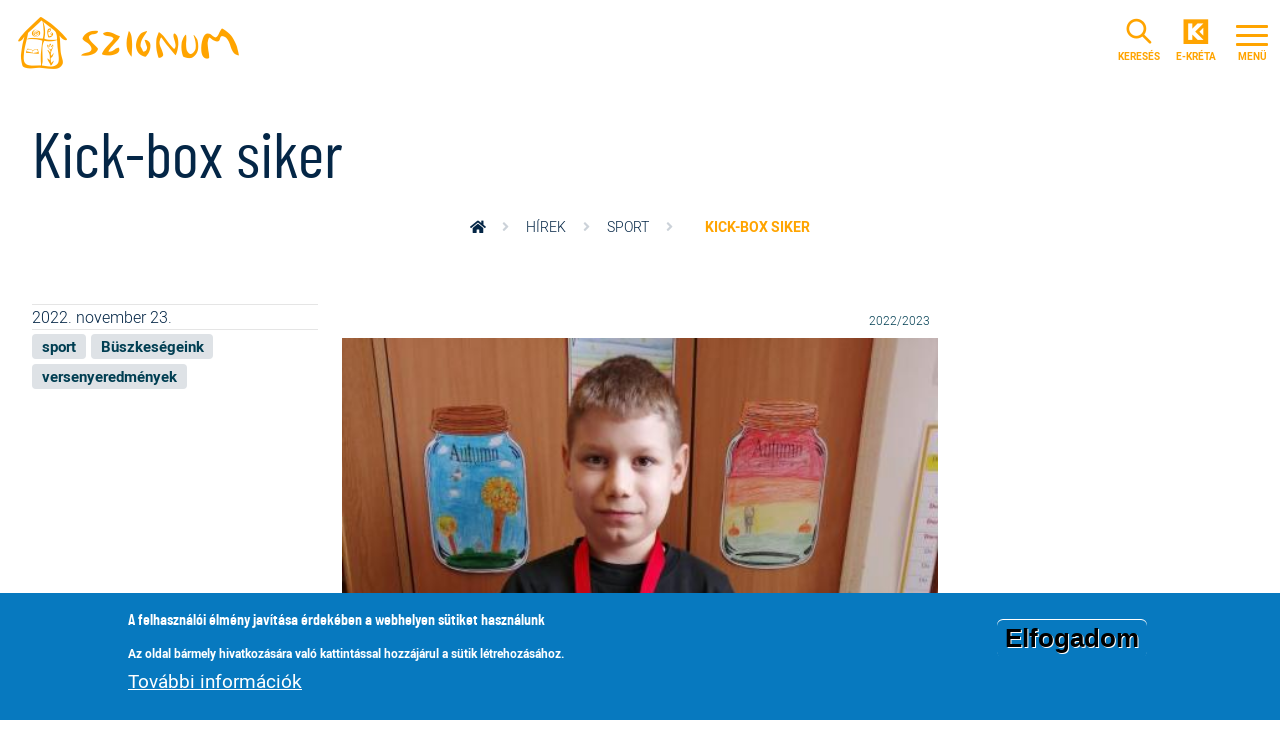

--- FILE ---
content_type: text/html; charset=UTF-8
request_url: https://szignum.hu/hirek/sport/kick-box-siker
body_size: 8040
content:
<!DOCTYPE html>
<html lang="hu" dir="ltr" prefix="og: https://ogp.me/ns#">
  <head>
    <meta charset="utf-8" />
<script async src="https://www.googletagmanager.com/gtag/js?id=UA-6076976-4"></script>
<script>window.dataLayer = window.dataLayer || [];function gtag(){dataLayer.push(arguments)};gtag("js", new Date());gtag("set", "developer_id.dMDhkMT", true);gtag("config", "UA-6076976-4", {"groups":"default","anonymize_ip":true,"page_placeholder":"PLACEHOLDER_page_path","allow_ad_personalization_signals":false});</script>
<meta name="description" content="Smilák Levente (4.a) újabb éremmel büszkélkedhet. Gratulálunk!" />
<link rel="canonical" href="https://szignum.hu/hirek/sport/kick-box-siker" />
<meta name="cache-control" content="no-cache, no-store, must-revalidate" />
<meta name="pragma" content="no-cache" />
<meta property="og:image" content="https://szignum.hu/sites/default/files/styles/large/public/2022-11/Levi.jpg?itok=gPqGSnm5" />
<meta name="google-site-verification" content="googlec4f06b1992c577c8.html" />
<meta name="apple-mobile-web-app-title" content="SZIGNUM" />
<meta name="application-name" content="SZIGNUM" />
<meta name="msapplication-TileColor" content="#DA7B00" />
<meta name="theme-color" content="#ffffff" />
<meta name="Generator" content="Drupal 10 (https://www.drupal.org)" />
<meta name="MobileOptimized" content="width" />
<meta name="HandheldFriendly" content="true" />
<meta name="viewport" content="width=device-width, initial-scale=1.0" />
<style>div#sliding-popup, div#sliding-popup .eu-cookie-withdraw-banner, .eu-cookie-withdraw-tab {background: #0779bf} div#sliding-popup.eu-cookie-withdraw-wrapper { background: transparent; } #sliding-popup h1, #sliding-popup h2, #sliding-popup h3, #sliding-popup p, #sliding-popup label, #sliding-popup div, .eu-cookie-compliance-more-button, .eu-cookie-compliance-secondary-button, .eu-cookie-withdraw-tab { color: #ffffff;} .eu-cookie-withdraw-tab { border-color: #ffffff;}</style>
<link rel="apple-touch-icon" sizes="180x180" href="/sites/default/files/favicons/apple-touch-icon.png" />
<link rel="icon" type="image/png" sizes="32x32" href="/sites/default/files/favicons/favicon-32x32.png" />
<link rel="icon" type="image/png" sizes="16x16" href="/sites/default/files/favicons/favicon-16x16.png" />
<link rel="manifest" href="/sites/default/files/favicons/site.webmanifest" />
<link rel="mask-icon" href="/sites/default/files/favicons/safari-pinned-tab.svg" color="#DA7B00" />
<link rel="icon" href="/sites/default/files/favicon.png" type="image/png" />
<script>window.a2a_config=window.a2a_config||{};a2a_config.callbacks=[];a2a_config.overlays=[];a2a_config.templates={};</script>

    <title>Kick-box siker | Szignum</title>
    <link rel="stylesheet" media="all" href="/modules/contrib/ajax_loader/css/throbber-general.css?t5gl91" />
<link rel="stylesheet" media="all" href="/core/misc/components/progress.module.css?t5gl91" />
<link rel="stylesheet" media="all" href="/core/misc/components/ajax-progress.module.css?t5gl91" />
<link rel="stylesheet" media="all" href="/core/modules/system/css/components/align.module.css?t5gl91" />
<link rel="stylesheet" media="all" href="/core/modules/system/css/components/fieldgroup.module.css?t5gl91" />
<link rel="stylesheet" media="all" href="/core/modules/system/css/components/container-inline.module.css?t5gl91" />
<link rel="stylesheet" media="all" href="/core/modules/system/css/components/clearfix.module.css?t5gl91" />
<link rel="stylesheet" media="all" href="/core/modules/system/css/components/details.module.css?t5gl91" />
<link rel="stylesheet" media="all" href="/core/modules/system/css/components/hidden.module.css?t5gl91" />
<link rel="stylesheet" media="all" href="/core/modules/system/css/components/item-list.module.css?t5gl91" />
<link rel="stylesheet" media="all" href="/core/modules/system/css/components/js.module.css?t5gl91" />
<link rel="stylesheet" media="all" href="/core/modules/system/css/components/nowrap.module.css?t5gl91" />
<link rel="stylesheet" media="all" href="/core/modules/system/css/components/position-container.module.css?t5gl91" />
<link rel="stylesheet" media="all" href="/core/modules/system/css/components/reset-appearance.module.css?t5gl91" />
<link rel="stylesheet" media="all" href="/core/modules/system/css/components/resize.module.css?t5gl91" />
<link rel="stylesheet" media="all" href="/core/modules/system/css/components/system-status-counter.css?t5gl91" />
<link rel="stylesheet" media="all" href="/core/modules/system/css/components/system-status-report-counters.css?t5gl91" />
<link rel="stylesheet" media="all" href="/core/modules/system/css/components/system-status-report-general-info.css?t5gl91" />
<link rel="stylesheet" media="all" href="/core/modules/system/css/components/tablesort.module.css?t5gl91" />
<link rel="stylesheet" media="all" href="/modules/custom/alap/css/alap.css?t5gl91" />
<link rel="stylesheet" media="all" href="/modules/contrib/eu_cookie_compliance/css/eu_cookie_compliance.css?t5gl91" />
<link rel="stylesheet" media="all" href="/modules/contrib/addtoany/css/addtoany.css?t5gl91" />
<link rel="stylesheet" media="all" href="/modules/contrib/ajax_loader/css/three-bounce.css?t5gl91" />
<link rel="stylesheet" media="all" href="/modules/contrib/colorbox/styles/default/colorbox_style.css?t5gl91" />
<link rel="stylesheet" media="all" href="/themes/custom/ssnd/animate/animate.min.css?t5gl91" />
<link rel="stylesheet" media="all" href="/themes/custom/ssnd/css/style.css?t5gl91" />

    
  </head>
  <body class="path-node node--type-hir loading">
    <div id='loading-wrap' style='position:fixed; height:100%; width:100%; overflow:hidden; top:0; left:0; background: white; z-index: 1000; background-position: center center; background-repeat: no-repeat; background-size: 128px;'></div>
    <a href="#main-content" class="visually-hidden focusable skip-link">
      Ugrás a tartalomra
    </a>
    
      <div class="dialog-off-canvas-main-canvas" data-off-canvas-main-canvas>
        <header id="header" class="header" role="banner" aria-label="Webhely fejléce">
            <div class="navbar-wrapper">
              <nav class="navbar navbar-expand-xs" id="navbar-main">
                              <a href="/" title="Home" rel="home" class="navbar-brand"><span class="brand"></span><span class="text">Svetits Katolikus Óvoda, Általános Iskola, Gimnázium és Kollégium</span>
    </a>
  

                         <a href="/kereso" class="menu-button right search"><span class="search-text">keresés</span></a>
<a href="https://szignum.e-kreta.hu/" class="menu-button e-kreta" target="_blank"><span class="e-kreta-text">e-kréta</span></a>

                                      <button class="navbar-toggler navbar-toggler-right collapsed" type="button" data-bs-toggle="collapse" data-bs-target="#CollapsingNavbar" aria-controls="CollapsingNavbar" aria-expanded="false" aria-label="Toggle navigation">
                <span class="icon-bar top-bar"></span>
              	<span class="icon-bar middle-bar"></span>
              	<span class="icon-bar bottom-bar"></span>
                <span class="menu-text"></span>
              </button>
              <div class="fixed-top collapse navbar-collapse" id="CollapsingNavbar">
                  <nav role="navigation" aria-labelledby="block-ssnd-fomenu-menu" id="block-ssnd-fomenu" class="block block-menu navigation menu--fomenu">
            
  <h2 class="sr-only" id="block-ssnd-fomenu-menu">Főmenü</h2>
  

        
              <ul class="navbar-nav nav">
                    <li class="active first nav-item menu-item--expanded">
                          <a href="" class="nav-link  " data-bs-trigger="hover" data-bs-toggle="tooltip" title="&lt;b&gt;E-üzenőfüzet&lt;/b&gt;&lt;br /&gt;&lt;b&gt;Jelentkezés / beiratkozás&lt;/b&gt;&lt;br /&gt;&lt;b&gt;Projektjeink&lt;/b&gt;&lt;br /&gt;&lt;b&gt;Kollégium / szálláshely&lt;/b&gt;&lt;br /&gt;&lt;b&gt;Galéria / videótár / iskolaújság&lt;/b&gt;&lt;br /&gt;&lt;b&gt;Angol minden szinten&lt;/b&gt;" data-bs-placement="right" data-bs-delay="{show:300,hide:50}">Kiemelt</a>
                                        <ul class="menu">
                    <li class="col-12 col-lg-5 nav-item">
                          <a href="/e-uzenofuzet" class="gradient-1 nav-link" data-drupal-link-system-path="node/531">E-üzenőfüzet</a>
                      </li>
                <li class="col-12 col-lg-7 nav-item">
                          <a href="/iskolai-elet/jelentkezes-beiratkozas" class="gradient-2 nav-link" data-drupal-link-system-path="node/532">Jelentkezés / beiratkozás</a>
                      </li>
                <li class="col-12 col-lg-7 nav-item">
                          <a href="/projektjeink" class="gradient-3 nav-link" data-drupal-link-system-path="node/527">Projektjeink</a>
                      </li>
                <li class="col-12 col-lg-5 nav-item">
                          <a href="/boldogasszony-forrasa" class="gradient-4 nav-link" data-drupal-link-system-path="node/543">Kollégium / szálláshely</a>
                      </li>
                <li class="col-12 col-lg-6 nav-item">
                          <a href="/galeria" class="gradient-5 nav-link" data-drupal-link-system-path="node/534">Galéria / videótár / iskolaújság</a>
                      </li>
                <li class="col-12 col-lg-6 nav-item">
                          <a href="/angol-minden-szinten" class="gradient-6 nav-link" data-drupal-link-system-path="node/535">Angol minden szinten</a>
                      </li>
        </ul>
  
              </li>
                <li class="rendunkrol nav-item menu-item--expanded">
                          <a href="" class="nav-link  " data-bs-trigger="hover" data-bs-toggle="tooltip" title="&lt;b&gt;Iskolatörténet&lt;/b&gt;&lt;br /&gt;&lt;b&gt;Miben vagyunk mások?&lt;/b&gt;&lt;br /&gt;&lt;b&gt;Ökoiskola és Laudato Si&#039; Megvalósítási Fórum&lt;/b&gt;&lt;br /&gt;&lt;b&gt;Boldogasszony Iskolanővérek&lt;/b&gt;&lt;br /&gt;&lt;b&gt;Csomagolásmentesen&lt;/b&gt;" data-bs-placement="right" data-bs-delay="{show:300,hide:50}">Rólunk</a>
                                        <ul class="menu">
                    <li class="nav-item">
                          <a href="/rolunk/iskolatortenet" class="nav-link" data-drupal-link-system-path="node/5">Iskolatörténet</a>
                      </li>
                <li class="nav-item">
                          <a href="/rolunk/miben-vagyunk-masok" class="nav-link" data-drupal-link-system-path="node/9">Miben vagyunk mások?</a>
                      </li>
                <li class="nav-item">
                          <a href="/rolunk/okoiskola-es-laudato-si-megvalositasi-forum" class="nav-link" data-drupal-link-system-path="node/627">Ökoiskola és Laudato Si&#039; Megvalósítási Fórum</a>
                      </li>
                <li class="nav-item">
                          <a href="/rolunk/boldogasszony-iskolanoverek" class="nav-link" data-drupal-link-system-path="node/11">Boldogasszony Iskolanővérek</a>
                      </li>
                <li class="nav-item">
                          <a href="/rolunk/csomagolasmentesen" class="nav-link" data-drupal-link-system-path="node/12">Csomagolásmentesen</a>
                      </li>
        </ul>
  
              </li>
                <li class="nav-item menu-item--expanded">
                          <a href="" class="nav-link  " data-bs-trigger="hover" data-bs-toggle="tooltip" title="&lt;b&gt;Jelentkezés / beiratkozás&lt;/b&gt;&lt;br /&gt;&lt;b&gt;Tanáraink&lt;/b&gt;&lt;br /&gt;&lt;b&gt;Eseménynaptár&lt;/b&gt;&lt;br /&gt;&lt;b&gt;Csengetési rend&lt;/b&gt;&lt;br /&gt;&lt;b&gt;Szakkörök és sport&lt;/b&gt;&lt;br /&gt;&lt;b&gt;Tábor, kirándulás&lt;/b&gt;&lt;br /&gt;&lt;b&gt;Talált tárgyak&lt;/b&gt;" data-bs-placement="right" data-bs-delay="{show:300,hide:50}">Iskolai élet</a>
                                        <ul class="menu">
                    <li class="nav-item">
                          <a href="/iskolai-elet/jelentkezes-beiratkozas" class="nav-link" data-drupal-link-system-path="node/532">Jelentkezés / beiratkozás</a>
                      </li>
                <li class="nav-item">
                          <a href="/iskolai-elet/tanaraink" class="nav-link" data-drupal-link-system-path="node/15">Tanáraink</a>
                      </li>
                <li class="nav-item">
                          <a href="/iskolai-elet/esemenynaptar" class="nav-link" data-drupal-link-system-path="node/16">Eseménynaptár</a>
                      </li>
                <li class="nav-item">
                          <a href="/iskolai-elet/csengetesi-rend" class="nav-link" data-drupal-link-system-path="node/17">Csengetési rend</a>
                      </li>
                <li class="nav-item">
                          <a href="/iskolai-elet/szakkorok-es-sport" class="nav-link" data-drupal-link-system-path="node/7">Szakkörök és sport</a>
                      </li>
                <li class="nav-item">
                          <a href="/iskolai-elet/tabor-kirandulas" class="nav-link" data-drupal-link-system-path="node/19">Tábor, kirándulás</a>
                      </li>
                <li class="nav-item">
                          <a href="/iskolai-elet/talalt-targyak" class="nav-link" data-drupal-link-system-path="node/1283">Talált tárgyak</a>
                      </li>
        </ul>
  
              </li>
                <li class="nav-item menu-item--expanded">
                          <a href="" class="nav-link  " data-bs-trigger="hover" data-bs-toggle="tooltip" title="&lt;b&gt;Heti menü&lt;/b&gt;&lt;br /&gt;&lt;b&gt;Ebédbefizetés&lt;/b&gt;&lt;br /&gt;&lt;b&gt;Étkezés rendje&lt;/b&gt;&lt;br /&gt;&lt;b&gt;QB-Suli&lt;/b&gt;" data-bs-placement="right" data-bs-delay="{show:300,hide:50}">Étkezés</a>
                                        <ul class="menu">
                    <li class="nav-item">
                          <a href="/etkezes/heti-menu" class="nav-link" data-drupal-link-system-path="node/21">Heti menü</a>
                      </li>
                <li class="nav-item">
                          <a href="/etkezes/etkezesi-dij-fizetese" class="nav-link" data-drupal-link-system-path="node/22">Ebédbefizetés</a>
                      </li>
                <li class="nav-item">
                          <a href="/etkezes/etkezes-rendje" class="nav-link" data-drupal-link-system-path="node/3">Étkezés rendje</a>
                      </li>
                <li class="nav-item">
                          <a href="/etkezes/qb-suli" class="nav-link" data-drupal-link-system-path="node/847">QB-Suli</a>
                      </li>
        </ul>
  
              </li>
                <li class="nav-item menu-item--expanded">
                          <a href="" class="nav-link  " data-bs-trigger="hover" data-bs-toggle="tooltip" title="&lt;b&gt;Intézményi adatok&lt;/b&gt;&lt;br /&gt;&lt;b&gt;Közzétételi lista&lt;/b&gt;&lt;br /&gt;&lt;b&gt;Letölthető dokumentumok&lt;/b&gt;&lt;br /&gt;&lt;b&gt;Alapítvány&lt;/b&gt;&lt;br /&gt;&lt;b&gt;Adatvédelem&lt;/b&gt;" data-bs-placement="right" data-bs-delay="{show:300,hide:50}">Hivatalos</a>
                                        <ul class="menu">
                    <li class="nav-item">
                          <a href="/hivatalos/intezmenyi-adatok" class="nav-link" data-drupal-link-system-path="node/26">Intézményi adatok</a>
                      </li>
                <li class="nav-item">
                          <a href="/hivatalos/kozzeteteli-lista" class="nav-link" data-drupal-link-system-path="node/24">Közzétételi lista</a>
                      </li>
                <li class="nav-item">
                          <a href="/hivatalos/letoltheto-dokumentumok" class="nav-link" data-drupal-link-system-path="node/526">Letölthető dokumentumok</a>
                      </li>
                <li class="nav-item">
                          <a href="/hivatalos/alapitvany" class="nav-link" data-drupal-link-system-path="node/25">Alapítvány</a>
                      </li>
                <li class="nav-item">
                          <a href="/adatkezeles" class="nav-link">Adatvédelem</a>
                      </li>
        </ul>
  
              </li>
                <li class="nav-item">
                          <a href="/hirek" class="nav-link" data-drupal-link-system-path="hirek">Hírek</a>
                      </li>
                <li class="nav-item">
                          <a href="/angol-minden-szinten/kettannyelvu-oktatas" class="nav-link" data-drupal-link-system-path="node/10">Kéttannyelvű oktatás</a>
                      </li>
                <li class="nav-item">
                          <a href="/rolunk/csomagolasmentesen" class="nav-link" data-drupal-link-system-path="node/12">Büszkeségeink</a>
                      </li>
                <li class="nav-item">
                          <a href="/hivatalos/alapitvany" class="nav-link" data-drupal-link-system-path="node/25">Alapítvány</a>
                      </li>
                <li class="nav-item">
                          <a href="/rolunk/boldogasszony-iskolanoverek" class="nav-link" data-drupal-link-system-path="node/11">Fenntartónk</a>
                      </li>
                <li class="nav-item">
                          <a href="/angol-minden-szinten/ecl-nyelvvizsga-hely" class="nav-link" data-drupal-link-system-path="node/571">ECL nyelvvizsgahely</a>
                      </li>
                <li class="nav-item">
                          <a href="/kapcsolat" class="nav-link">Kapcsolat</a>
                      </li>
        </ul>
  


  </nav>


                	          </div>
                                          </nav>
      </div>
          </header>
                      <div class="featured-top">
          <aside class="featured-top__inner section clearfix" role="complementary">
              <section class="d-flex flex-wrap region region-featured-top">
    <div data-drupal-messages-fallback class="hidden"></div>

  </section>

          </aside>
        </div>
              <div id="main-wrapper" class="layout-main-wrapper clearfix">
              <div id="main">
          <div class="row g-0 clearfix">
              <main class="main-content col" id="content" role="main">
                <section class="section">
                  <a id="main-content" tabindex="-1"></a>
                    <div id="block-ssnd-page-title" class="block block-core block-page-title-block video-wrapper">
      <div class="content row align-items-end g-0 position-relative">
      
  <h1 class="col px-1 px-md-3 title"><span class="field field--name-title field--type-string field--label-hidden">Kick-box siker</span>
</h1>


    </div>
  </div>
<div id="block-ssnd-breadcrumbs" class="block block-system block-system-breadcrumb-block">
  
    
      <div class="content">
      
  <nav role="navigation" aria-label="breadcrumb">
    <ol class="breadcrumb">
                  <li class="breadcrumb-item">
          <a href="/">Home</a>
        </li>
                        <li class="breadcrumb-item">
          <a href="/hirek">Hírek</a>
        </li>
                        <li class="breadcrumb-item">
          <a href="/hirek/sport">sport</a>
        </li>
                        <li class="breadcrumb-item active">
          Kick-box siker
        </li>
              </ol>
  </nav>

    </div>
  </div>
<div id="block-ssnd-content" class="block block-system block-system-main-block">
  
    
      <div class="content">
      
<article class="has-kep images-no-float node node--type-hir node--view-mode-full clearfix row px-3">
  <div class="node__content clearfix col-12 col-md-8 col-xl-6 order-md-2">
    
            <div class="tanev mt-n3 mr-n3 align-right p-2 field field--name-field-tanev field--type-entity-reference field--label-hidden field__item"><a href="/tanev/20222023-0" hreflang="hu">2022/2023</a></div>
      
    
      <div class="field field--name-field-kep field--type-image field--label-hidden field__items">
              <div class="field__item">
<a href="https://szignum.hu/sites/default/files/styles/max_1300x1300/public/2022-11/Levi.jpg?itok=SES_ydtm" aria-label="{&quot;alt&quot;:&quot;&quot;}" role="button"  title="Kick-box siker" data-colorbox-gallery="gallery-hir-1267-2S82CP79yhE" class="colorbox" aria-controls="colorbox-cUwP9n9YjAA" data-cbox-img-attrs="{&quot;alt&quot;:&quot;&quot;}"><img class="figcaption figcaption-right landscape image-style-large" figcaption_classes="col-xl-6" id="colorbox-cUwP9n9YjAA" src="/sites/default/files/styles/large/public/2022-11/Levi.jpg?itok=gPqGSnm5" width="480" height="415" alt="" loading="lazy" />
    <figcaption class=col-xl-6></figcaption>

</a>
</div>
          </div>
  
    
            <div class="clearfix text-formatted field field--name-body field--type-text-with-summary field--label-hidden field__item"><p>Smilák Levente (4.a) újabb éremmel büszkélkedhet. Gratulálunk!</p></div>
      
    <div class="tobbi-kep">
      
      <div class="grid-wrapper field field--name-field-kep field--type-image field--label-hidden field__items">
          </div>
  
    </div>
    <div class="addtoany">
      <span class="a2a_kit a2a_kit_size_32 addtoany_list" data-a2a-url="https://szignum.hu/hirek/sport/kick-box-siker" data-a2a-title="Kick-box siker"><a class="a2a_button_facebook"></a><a class="a2a_button_twitter"></a></span>

    </div>
  </div>
  <div class="kategoria col-12 col-md-4 col-xl-3 order-md-1">
    <div class="field node-details">2022. november 23.</div>

    
      <div class="field field--name-field-hir-kategoria field--type-entity-reference field--label-hidden field__items">
              <div class="badge bg-light field__item"><a href="/hirek/sport" hreflang="hu">sport</a></div>
              <div class="badge bg-light field__item"><a href="/hirek/buszkesegeink" hreflang="hu">Büszkeségeink</a></div>
              <div class="badge bg-light field__item"><a href="/hirek/versenyeredmenyek" hreflang="hu">versenyeredmények</a></div>
          </div>
  
  </div>
</article>

    </div>
  </div>
<div id="block-ssnd-szomszedszomszedblock" class="block block-szomszed block-szomszed-block">
  
    
      <div class="content">
      
<div class="szomszed">
  <div class="row g-0">
    <div class="elozo col-6">
      <a href="/hirek/aktualis/oszi-jatszoteri-kalandok">Őszi játszótéri kalandok</a>
    </div>
    <div class="kovetkezo col-6 text-align-right">
      <a href="/hirek/aktualis/adventi-adomanygyujto-vasart-rendezunk-szignumban">Adventi adománygyűjtő vásárt rendezünk a Szignumban</a>
    </div>
  </div>
</div>

    </div>
  </div>


                </section>
              </main>
                                  </div>
        </div>
        
          </div>
        <footer class="site-footer" data-bs-toggle="tooltip">
                            <div class="site-footer__top clearfix">
              
                <section class="d-flex flex-wrap region region-footer-second">
    <div class="col-12 col-md-6 col-lg-6 col-xl-8">
  <div class="row p-4 g-0">
    <div class="logo-wrapper"><a href="/"><span class="logo"></span></a></div><div class="intezmeny-wrapper"><a href="/"><span class="intezmeny-nev">Szignum Kéttannyelvű<br /><span class="intezmeny-nev2">Egyházi Általános Iskola</span></span></a><br /><span class="intezmeny-cim">6900 Makó, Szent István tér 14-16.</span><br /><span class="intezmeny-telefon-label intezmeny-label">tel.: </span><a href="tel:+36 62 213 052"><span class="intezmeny-telefon">+36 62 213 052</span></a><br /><span class="intezmeny-email-label intezmeny-label">e-mail: </span><a href="mailto:szignum@szignum.hu"><span class="intezmeny-email">szignum@szignum.hu</span></a></div>
  </div>
</div>
<nav role="navigation" aria-labelledby="block-ssnd-lablec2-menu" id="block-ssnd-lablec2" class="col-6 col-md-3 col-lg-3 col-xl-2 py-4 block block-menu navigation menu--lablec-2">
            
  <h2 class="sr-only" id="block-ssnd-lablec2-menu">Lábléc 2</h2>
  

        
              <ul class="navbar-nav nav">
                    <li class="nav-item">
                          <a href="/hivatalos/alapitvany" class="nav-link">Alapítvány</a>
                      </li>
                <li class="nav-item">
                          <a href="/adatkezeles" class="nav-link">Adatkezelés</a>
                      </li>
                <li class="nav-item">
                          <a href="/galeria" class="nav-link">Galéria</a>
                      </li>
        </ul>
  


  </nav>
<nav role="navigation" aria-labelledby="block-ssnd-footer-menu" id="block-ssnd-footer" class="col-6 col-md-3 col-lg-3 col-xl-2 py-4 block block-menu navigation menu--footer">
            
  <h2 class="sr-only" id="block-ssnd-footer-menu">Footer menu</h2>
  

        
              <ul class="nav navbar-nav">
                    <li class="nav-item">
                <a href="/rolunk" class="nav-link">Kik vagyunk</a>
              </li>
                <li class="nav-item">
                <a href="https://www.iskolanoverek.hu" class="nav-link">Fenntartónk</a>
              </li>
                <li class="nav-item">
                <a href="https://www.iskolanoverek.hu/segedanyagok" class="nav-link">Tanároknak</a>
              </li>
                <li class="nav-item">
                <a href="/kapcsolat" class="nav-link">Kapcsolat</a>
              </li>
        </ul>
  


  </nav>
<div class="px-4">
  <div class="social-wrapper"><a class="footer-social-wrapper" href="https://www.youtube.com/channel/UCuWZGnwVwOZnx3s-HNN8y6w"><span class="footer-social"><i class="fab fa-youtube"></i><i class="fab fa-youtube hover"></i></span><span class="footer-social-text">Youtube</span></a></div>
</div>

  </section>

              
              
            </div>
                                <div class="site-footer__bottom">
                <section class="d-flex flex-wrap region region-footer-fifth">
    <div id="block-ssnd-alapcopyrightblock" class="w-100 py-3 text-center block block-alap block-copy-block">
  
    
      <div class="content">
      <div class='copyright'>&copy; Szignum Kéttannyelvű Egyházi Általános Iskola, Makó, 2019-2025</div>
    </div>
  </div>

  </section>

            </div>
                    </footer>

  </div>

    
    <script type="application/json" data-drupal-selector="drupal-settings-json">{"path":{"baseUrl":"\/","pathPrefix":"","currentPath":"node\/1267","currentPathIsAdmin":false,"isFront":false,"currentLanguage":"hu"},"pluralDelimiter":"\u0003","suppressDeprecationErrors":true,"ajaxPageState":{"libraries":"[base64]","theme":"ssnd","theme_token":null},"ajaxTrustedUrl":[],"ajaxLoader":{"markup":"\u003Cdiv class=\u0022ajax-throbber sk-flow\u0022\u003E\n              \u003Cdiv class=\u0022sk-flow-dot\u0022\u003E\u003C\/div\u003E\n              \u003Cdiv class=\u0022sk-flow-dot\u0022\u003E\u003C\/div\u003E\n              \u003Cdiv class=\u0022sk-flow-dot\u0022\u003E\u003C\/div\u003E\n            \u003C\/div\u003E","hideAjaxMessage":false,"alwaysFullscreen":true,"throbberPosition":"body"},"google_analytics":{"account":"UA-6076976-4","trackOutbound":true,"trackMailto":true,"trackTel":true,"trackDownload":true,"trackDownloadExtensions":"7z|aac|arc|arj|asf|asx|avi|bin|csv|doc(x|m)?|dot(x|m)?|exe|flv|gif|gz|gzip|hqx|jar|jpe?g|js|mp(2|3|4|e?g)|mov(ie)?|msi|msp|pdf|phps|png|ppt(x|m)?|pot(x|m)?|pps(x|m)?|ppam|sld(x|m)?|thmx|qtm?|ra(m|r)?|sea|sit|tar|tgz|torrent|txt|wav|wma|wmv|wpd|xls(x|m|b)?|xlt(x|m)|xlam|xml|z|zip","trackColorbox":true},"eu_cookie_compliance":{"cookie_policy_version":"1.0.0","popup_enabled":true,"popup_agreed_enabled":false,"popup_hide_agreed":false,"popup_clicking_confirmation":true,"popup_scrolling_confirmation":false,"popup_html_info":"\u003Cdiv aria-labelledby=\u0022popup-text\u0022  class=\u0022eu-cookie-compliance-banner eu-cookie-compliance-banner-info eu-cookie-compliance-banner--default\u0022\u003E\n  \u003Cdiv class=\u0022popup-content info eu-cookie-compliance-content\u0022\u003E\n        \u003Cdiv id=\u0022popup-text\u0022 class=\u0022eu-cookie-compliance-message\u0022 role=\u0022document\u0022\u003E\n      \u003Ch2\u003EA felhaszn\u00e1l\u00f3i \u00e9lm\u00e9ny jav\u00edt\u00e1sa \u00e9rdek\u00e9ben a webhelyen s\u00fctiket haszn\u00e1lunk\u003C\/h2\u003E\n\u003Cp\u003EAz oldal b\u00e1rmely hivatkoz\u00e1s\u00e1ra val\u00f3 kattint\u00e1ssal hozz\u00e1j\u00e1rul a s\u00fctik l\u00e9trehoz\u00e1s\u00e1hoz.\u003C\/p\u003E\n\n              \u003Cbutton type=\u0022button\u0022 class=\u0022find-more-button eu-cookie-compliance-more-button\u0022\u003ETov\u00e1bbi inform\u00e1ci\u00f3k\u003C\/button\u003E\n          \u003C\/div\u003E\n\n    \n    \u003Cdiv id=\u0022popup-buttons\u0022 class=\u0022eu-cookie-compliance-buttons\u0022\u003E\n            \u003Cbutton type=\u0022button\u0022 class=\u0022agree-button eu-cookie-compliance-default-button\u0022\u003EElfogadom\u003C\/button\u003E\n          \u003C\/div\u003E\n  \u003C\/div\u003E\n\u003C\/div\u003E","use_mobile_message":false,"mobile_popup_html_info":"\u003Cdiv aria-labelledby=\u0022popup-text\u0022  class=\u0022eu-cookie-compliance-banner eu-cookie-compliance-banner-info eu-cookie-compliance-banner--default\u0022\u003E\n  \u003Cdiv class=\u0022popup-content info eu-cookie-compliance-content\u0022\u003E\n        \u003Cdiv id=\u0022popup-text\u0022 class=\u0022eu-cookie-compliance-message\u0022 role=\u0022document\u0022\u003E\n      \n              \u003Cbutton type=\u0022button\u0022 class=\u0022find-more-button eu-cookie-compliance-more-button\u0022\u003ETov\u00e1bbi inform\u00e1ci\u00f3k\u003C\/button\u003E\n          \u003C\/div\u003E\n\n    \n    \u003Cdiv id=\u0022popup-buttons\u0022 class=\u0022eu-cookie-compliance-buttons\u0022\u003E\n            \u003Cbutton type=\u0022button\u0022 class=\u0022agree-button eu-cookie-compliance-default-button\u0022\u003EElfogadom\u003C\/button\u003E\n          \u003C\/div\u003E\n  \u003C\/div\u003E\n\u003C\/div\u003E","mobile_breakpoint":768,"popup_html_agreed":false,"popup_use_bare_css":false,"popup_height":"auto","popup_width":"100%","popup_delay":1000,"popup_link":"\/adatkezeles","popup_link_new_window":true,"popup_position":false,"fixed_top_position":true,"popup_language":"hu","store_consent":false,"better_support_for_screen_readers":false,"cookie_name":"","reload_page":false,"domain":"","domain_all_sites":false,"popup_eu_only":false,"popup_eu_only_js":false,"cookie_lifetime":100,"cookie_session":null,"set_cookie_session_zero_on_disagree":0,"disagree_do_not_show_popup":false,"method":"default","automatic_cookies_removal":true,"allowed_cookies":"","withdraw_markup":"\u003Cbutton type=\u0022button\u0022 class=\u0022eu-cookie-withdraw-tab\u0022\u003EPrivacy settings\u003C\/button\u003E\n\u003Cdiv aria-labelledby=\u0022popup-text\u0022 class=\u0022eu-cookie-withdraw-banner\u0022\u003E\n  \u003Cdiv class=\u0022popup-content info eu-cookie-compliance-content\u0022\u003E\n    \u003Cdiv id=\u0022popup-text\u0022 class=\u0022eu-cookie-compliance-message\u0022 role=\u0022document\u0022\u003E\n      \u003Ch2\u003EWe use cookies on this site to enhance your user experience\u003C\/h2\u003E\u003Cp\u003EYou have given your consent for us to set cookies.\u003C\/p\u003E\n    \u003C\/div\u003E\n    \u003Cdiv id=\u0022popup-buttons\u0022 class=\u0022eu-cookie-compliance-buttons\u0022\u003E\n      \u003Cbutton type=\u0022button\u0022 class=\u0022eu-cookie-withdraw-button \u0022\u003EWithdraw consent\u003C\/button\u003E\n    \u003C\/div\u003E\n  \u003C\/div\u003E\n\u003C\/div\u003E","withdraw_enabled":false,"reload_options":0,"reload_routes_list":"","withdraw_button_on_info_popup":false,"cookie_categories":[],"cookie_categories_details":[],"enable_save_preferences_button":true,"cookie_value_disagreed":"0","cookie_value_agreed_show_thank_you":"1","cookie_value_agreed":"2","containing_element":"body","settings_tab_enabled":false,"olivero_primary_button_classes":"","olivero_secondary_button_classes":"","close_button_action":"close_banner","open_by_default":true,"modules_allow_popup":true,"hide_the_banner":false,"geoip_match":true,"unverified_scripts":[]},"colorbox":{"opacity":"0.85","current":"{current} \/ {total}","previous":"\u00ab El\u0151z\u0151","next":"K\u00f6vetkez\u0151 \u00bb","close":"Close","maxWidth":"98%","maxHeight":"98%","fixed":true,"mobiledetect":false,"mobiledevicewidth":"480px"},"user":{"uid":0,"permissionsHash":"705bbb2522f8614d7c1d53bb72ab67f4da6bcc771be494f841a567fe9bedbe36"}}</script>
<script src="/core/assets/vendor/jquery/jquery.min.js?v=3.7.1"></script>
<script src="/core/assets/vendor/once/once.min.js?v=1.0.1"></script>
<script src="/sites/default/files/languages/hu_3IZhIyi2TlJF9eGeaYc4hOsvFP44soQJsofthkTzj4o.js?t5gl91"></script>
<script src="/core/misc/drupalSettingsLoader.js?v=10.5.5"></script>
<script src="/core/misc/drupal.js?v=10.5.5"></script>
<script src="/core/misc/drupal.init.js?v=10.5.5"></script>
<script src="/core/assets/vendor/tabbable/index.umd.min.js?v=6.2.0"></script>
<script src="https://static.addtoany.com/menu/page.js" defer></script>
<script src="/modules/contrib/addtoany/js/addtoany.js?v=10.5.5"></script>
<script src="/core/misc/progress.js?v=10.5.5"></script>
<script src="/core/assets/vendor/loadjs/loadjs.min.js?v=4.3.0"></script>
<script src="/core/misc/debounce.js?v=10.5.5"></script>
<script src="/core/misc/announce.js?v=10.5.5"></script>
<script src="/core/misc/message.js?v=10.5.5"></script>
<script src="/core/misc/ajax.js?v=10.5.5"></script>
<script src="/modules/contrib/ajax_loader/js/ajax-throbber.js?v=1.x"></script>
<script src="/libraries/colorbox/jquery.colorbox-min.js?v=10.5.5"></script>
<script src="/modules/contrib/colorbox/js/colorbox.js?v=10.5.5"></script>
<script src="/modules/contrib/colorbox/styles/default/colorbox_style.js?v=10.5.5"></script>
<script src="/modules/contrib/eu_cookie_compliance/js/eu_cookie_compliance.min.js?t5gl91"></script>
<script src="/modules/contrib/google_analytics/js/google_analytics.js?v=10.5.5"></script>
<script src="/themes/custom/ssnd/js/popper.min.js?v=10.2.0.2"></script>
<script src="/themes/custom/ssnd/js/bootstrap.min.js?v=10.2.0.2"></script>
<script src="/themes/custom/ssnd/js/global.js?v=10.2.0.2"></script>
<script src="/themes/custom/ssnd/imagesloaded/imagesloaded.pkgd.min.js?v=ersion"></script>
<script src="/themes/custom/ssnd/masonry/masonry.pkgd.min.js?v=ersion"></script>
<script src="/themes/custom/ssnd/js/masonry.js?v=ersion"></script>
<script src="/themes/custom/ssnd/wow/wow.js?v=Version"></script>

  </body>
</html>


--- FILE ---
content_type: text/css
request_url: https://szignum.hu/modules/custom/alap/css/alap.css?t5gl91
body_size: 226
content:
.cke_editable img {
  display: block;
  max-width: 100%;
}

.cke_editable .szovegkozi-idezet {
  font-family: "bellafair", serif;
  color: #95507A;
}

.toolbar-tray a {
  color: black !important;
  font-size: 14px !important;
  font-weight: normal !important;
  line-height: 1 !important;
  padding-top: 0.8929em !important;
  padding-bottom: 0.8929em !important;
}


--- FILE ---
content_type: text/javascript
request_url: https://szignum.hu/themes/custom/ssnd/js/global.js?v=10.2.0.2
body_size: 2298
content:
/**
 * @file
 * Global utilities.
 *
 */
(function($, Drupal) {

  'use strict';

  var previousScroll = 0;
  var navbar = $('#header');
  var scrollWrapper = $('body');
  var $amountScrolled = 500;


  Drupal.behaviors.svetits = {
    attach: function(context, settings) {
      $(window).scroll(myScroll);

      $('#scroll-down a').click(function(){
        var height = $(window).height() * 0.95;
        $('html, body').animate({
          scrollTop: height
        }, 500);
        return false;
      });


      $(once('navbar-toggler', '.navbar-toggler', context)).click(function(){
        $('body').toggleClass('menu-open offcanvas-stop-scrolling');
      });

      $(once('navbar-nav', '.navbar-nav .menu-item--expanded > .nav-link')).click(function(e){
        var active = $(this).parent().hasClass('active');
        $('.navbar-nav .menu-item--expanded').each(function(){
          $(this).removeClass('active');
        });
        $(this).parents('.menu-item--expanded').addClass('active');
        $('#navbar-main .navbar-collapse nav').animate({
          scrollTop: $(this).offset().top - $(this).height()
        }, 200);
        if (active) {
          $(this).parent().removeClass('active');
        }
        e.preventDefault();
        e.stopPropagation();
      });


      $(once('click', '[click]')).click(function(){
        var id = $(this).attr('click');
        window.location = '/node/' + id;
      });
    }
  };

  function myScroll() {

    if ($(this).scrollTop() > $amountScrolled) {
      scrollWrapper.addClass('scrolled');
    } else {
      scrollWrapper.removeClass('scrolled');
    }
    var currentScroll = $(this).scrollTop();
    if (currentScroll > 0 && currentScroll < $(document).height() - $(window).height()){
      if (currentScroll > previousScroll){
        window.setTimeout(function(){
          scrollWrapper.addClass('scrollDown');
        }, 300);
      } else {
        window.setTimeout(function(){
          scrollWrapper.removeClass('scrollDown');
        }, 300);
      }
      previousScroll = currentScroll;
    }

    if (currentScroll > $(window).height() * 0.75) {
      scrollWrapper.addClass('below-fold');
    } else {
      scrollWrapper.removeClass('below-fold');
    }
  }

  function bemFotok2(object) {
    $(object).each(function(){
      var width = this.naturalWidth;
      var height = this.naturalHeight;
      var parent = $(this).closest('div');
      parent.css('flex','calc(' + width + '/' + height + ')');
      console.log(object);
    });
  }


})(jQuery, Drupal);

(function($) {
  var $amountScrolled = 500;

  $(document).ready(function() {
    if (isTouchDevice()===false) {
      $('[data-bs-toggle="tooltip"]').tooltip({
        html: true,
        delay: {'show': 300, 'hide': 50}
      });
    }

    $(once('region-footer-fifth', '.region-footer-fifth')).height(function() {
      var specialistamogato = $('#block-specialistamogato').height();
      var fifth = $(this).height();
        $(this).height(specialistamogato + fifth);
    });

    $(window).ready(video);
    $(window).resize(video);

    $("#slideshow .field div.field__item:gt(0)").hide();

    setInterval(function() {
      $('#slideshow .field div.field__item:first')
        .fadeOut(1000)
        .next()
        .fadeIn(1000)
        .end()
        .appendTo('#slideshow .field');
      },  3000);

    $('.carousel').carousel({interval: 2000});

    var $vid = $('.video-bg');
    $('.volume').click( function() {
      if ($vid[0].muted) {
        $vid[0].muted = false;
        $(this).find('i').removeClass('fa-volume-mute').addClass('fa-volume-up');
      } else {
        $vid[0].muted = true;
        $(this).find('i').removeClass('fa-volume-up').addClass('fa-volume-mute');
      }
    });

    $('#loading-wrap').remove();

    $(once('to-title', '.to-title')).each(function(){
      $('body').addClass('mod');
      if ($(this).hasClass('bevezeto-wrapper')) {
        $('.block-page-title-block').prepend($(this));
        $('body').addClass('bev');
      }
      if ($(this).hasClass('play-wrapper')) {
        $('.block-page-title-block > .content h1').after($(this));
        $('body').addClass('vid');
      }
      if ($(this).hasClass('temacsoport-menu')) {
        $('.block-page-title-block > .content').append($(this));
        $('body').addClass('tem');
      }
    });

    var $videoSrc;
    $(once('video-btn', '.video-btn')).click(function() {
      $videoSrc = $(this).data( "src" );
      console.log('videosrc', $videoSrc);
    });

    // when the modal is opened autoplay it
    $('#VideoModal').on('shown.bs.modal', function (e) {
      // set the video src to autoplay and not to show related video. Youtube related video is like a box of chocolates... you never know what you're gonna get
      $("#video").attr('src',$videoSrc + "?autoplay=1&amp;modestbranding=1&amp;showinfo=0" );
    });

    // stop playing the youtube video when I close the modal
    $('#VideoModal').on('hide.bs.modal', function (e) {
      // a poor man's stop video
      $("#video").attr('src',$videoSrc);
    });


    $(window).ready(bemFotok3('.bem-csik'));
    $(window).resize(bemFotok3('.bem-csik'));

    $(window).scroll(function() {
      var scrolled = $(window).scrollTop()
      $('.parallax').each(function(index, element) {
        var initY = $(this).offset().top
        var height = $(this).height()
        var endY  = initY + $(this).height()

        // Check if the element is in the viewport.
        var visible = isInViewport(this)
        if(visible) {
          var diff = scrolled - initY
          var ratio = Math.round((diff / height) * 100)
          $(this).css('background-position','center ' + parseInt(-(ratio * 0.1)) + 'px')
        }
      });
      if ($(this).scrollTop() > $amountScrolled) {
        $('.fenntarto div.field__item').addClass('scrolled');
      } else {
        $('.fenntarto div.field__item').removeClass('scrolled');
      }
    });

    $("#slideshow .field div.field__item:gt(0)").hide();

    setInterval(function() {
      $('#slideshow .field div.field__item:first')
        .fadeOut(1000)
        .next()
        .fadeIn(1000)
        .end()
        .appendTo('#slideshow .field');
      },  3000);

    new WOW().init();
  });

  function video() {
    $("vvideo.video-bg").each( function(){
      var parent = $(this).closest('.video-wrapper');
      if (parent.width()/16 > parent.height()/9)
      {
        $(this).width(parent.width());
        $(this).height(parent.width()/16*9);
      }
      else if (parent.width()/16 < parent.height()/9)
      {
        $(this).height(parent.height());
        $(this).width(parent.height()/9*16);
      }
    });
  }

  function bemFotok3(object) {
    $(object).find('img').each(function(){
      var width = this.naturalWidth;
      var height = this.naturalHeight;
      var parent = $(this).closest('div');
      parent.css('flex','calc(' + width + '/' + height + ')');
//      console.log(object, width, height);
    });
  }

  function bemFotok(object) {
    $(object).each(function(){
      var width = this.naturalWidth;
      var height = this.naturalHeight;
      var parent = $(this).closest('div');
      parent.css('flex','calc(' + width + '/' + height + ')');
      console.log(object);
    });
  }

  function isInViewport(node) {
    var rect = node.getBoundingClientRect()
    return (
      (rect.height > 0 || rect.width > 0) &&
      rect.bottom >= 0 &&
      rect.right >= 0 &&
      rect.top <= (window.innerHeight || document.documentElement.clientHeight) &&
      rect.left <= (window.innerWidth || document.documentElement.clientWidth)
    )
  }

  function isTouchDevice() {
    return true == ("ontouchstart" in window || window.DocumentTouch && document instanceof DocumentTouch);
  }


})(jQuery);


--- FILE ---
content_type: text/javascript
request_url: https://szignum.hu/themes/custom/ssnd/js/masonry.js?v=ersion
body_size: 228
content:
/**
 * @file
 * Global utilities.
 *
 */
(function($) {
  $(document).ready(function() {
    var $grid = $('.grid-wrapper').imagesLoaded( function() {
      $grid.masonry({
        itemSelector: '.grid-item',
        columnWidth: '.grid-sizer',
        percentPosition: true,
        transitionDuration: 0,
      });
    });
  });
})(jQuery);
